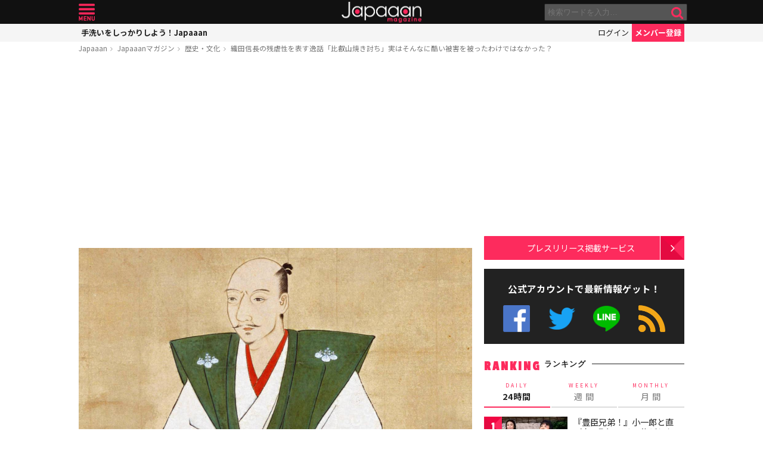

--- FILE ---
content_type: text/html; charset=utf-8
request_url: https://www.google.com/recaptcha/api2/aframe
body_size: 268
content:
<!DOCTYPE HTML><html><head><meta http-equiv="content-type" content="text/html; charset=UTF-8"></head><body><script nonce="9MJfAJnsRk9uEXXiGZ7EMg">/** Anti-fraud and anti-abuse applications only. See google.com/recaptcha */ try{var clients={'sodar':'https://pagead2.googlesyndication.com/pagead/sodar?'};window.addEventListener("message",function(a){try{if(a.source===window.parent){var b=JSON.parse(a.data);var c=clients[b['id']];if(c){var d=document.createElement('img');d.src=c+b['params']+'&rc='+(localStorage.getItem("rc::a")?sessionStorage.getItem("rc::b"):"");window.document.body.appendChild(d);sessionStorage.setItem("rc::e",parseInt(sessionStorage.getItem("rc::e")||0)+1);localStorage.setItem("rc::h",'1768713031478');}}}catch(b){}});window.parent.postMessage("_grecaptcha_ready", "*");}catch(b){}</script></body></html>